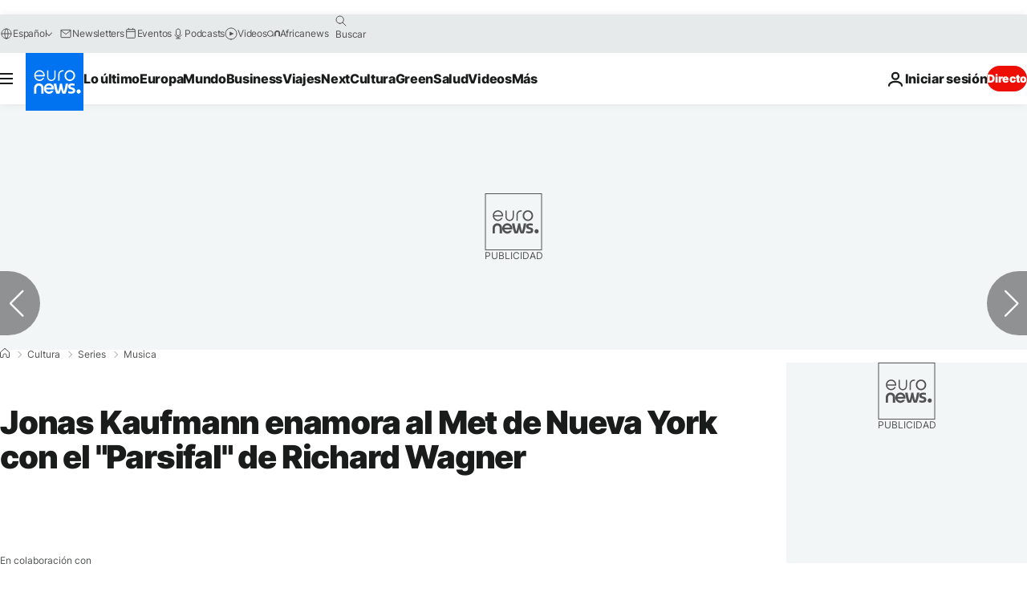

--- FILE ---
content_type: text/css; charset=utf-8
request_url: https://es.euronews.com/build/1cc703c6b4ff57771b44-components_sponsor.css
body_size: -117
content:
.c-sp{--_min-height:15px;align-items:center;color:var(--c-sp-label-color,var(--color-grey-9));display:flex;flex-wrap:wrap;font-size:12px;gap:2px 4px;line-height:15px;min-height:var(--_min-height)}.c-sp:has(.advertising),.c-sp:has(.c-sp__logo){gap:8px}.c-sp iframe,.c-sp__logo{max-height:100px;max-width:300px}.c-sp iframe{width:auto}.c-sp .advertising{display:flex;margin-bottom:0;min-height:100px;min-width:300px}@media print,screen and (min-width:64em){.c-sp .advertising{align-items:center}}.c-sp .advertising:before{display:none}.b-banner .c-sp{--c-sp-label-color:var(--color-white);justify-content:flex-start}.b-videos-players__text .c-sp{--c-sp-label-color:var(--color-grey-4)}.c-program-card__footer .c-sp,.c-program-card__footer .c-sp__logo{position:relative}.c-program-card__footer .c-sp{align-items:flex-end;font-size:10px;margin-inline-end:auto}.c-program-card__footer .c-sp:has(.c-sp__logo){gap:4px}.c-program-card__footer .c-sp__logo{top:-1px}.o-section__new-footer .c-sp{width:100%}